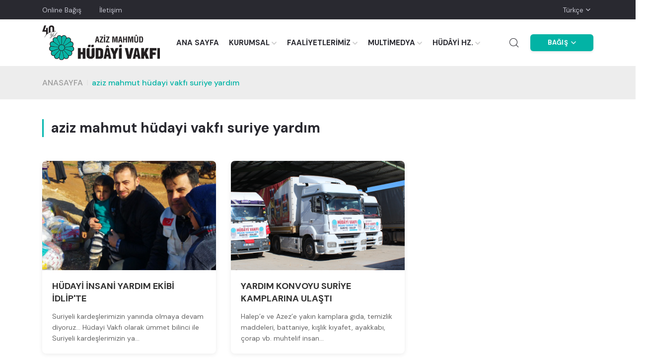

--- FILE ---
content_type: text/html; charset=UTF-8
request_url: https://www.hudayivakfi.org/tag/aziz-mahmut-hudayi-vakfi-suriye-yardim
body_size: 46923
content:
<!doctype html>
<html class="no-js" lang="tr">

<head>

    <meta charset="utf-8">
    <meta http-equiv="x-ua-compatible" content="ie=edge">
    <title>aziz mahmut hüdayi vakfı suriye yardım</title>
    <meta name="description" content="Aziz Mahmud Hüdayi Vakfı Online Bağış Sayfası">
    <meta name="robots" content="index, follow"/>
    <meta name="viewport" content="width=device-width, initial-scale=1, shrink-to-fit=no">

    
    <!-- Favicon -->
    <link rel="shortcut icon" type="image/x-icon" href="https://www.hudayivakfi.org/assets/images/favicon.png">

    <!-- CSS
    ============================================ -->


            <link rel="stylesheet" href="https://www.hudayivakfi.org/vendor/css/bootstrap.min.css">
    
    <link rel="stylesheet" href="https://www.hudayivakfi.org/vendor/css/font-awesome.css">
    <link rel="stylesheet" href="https://www.hudayivakfi.org/vendor/css/flaticon/flaticon.css">
    <link rel="stylesheet" href="https://www.hudayivakfi.org/vendor/css/slick.css">
    <link rel="stylesheet" href="https://www.hudayivakfi.org/vendor/css/slick-theme.css">
    <link rel="stylesheet" href="https://www.hudayivakfi.org/vendor/css/jquery-ui.min.css">
    <link rel="stylesheet" href="https://www.hudayivakfi.org/vendor/css/sal.css">
    <link rel="stylesheet" href="https://www.hudayivakfi.org/vendor/css/magnific-popup.css">
    <link rel="stylesheet" href="https://www.hudayivakfi.org/vendor/css/base.css">
    <link rel="stylesheet" href="https://www.hudayivakfi.org/assets/css/style.min.css">

    <!-- intl-tel-input -->
    <link rel="stylesheet" href="https://www.hudayivakfi.org/vendor/intl-tel-input-18.2.1/build/css/intlTelInput.min.css">


    
    <link rel="stylesheet" href="https://www.hudayivakfi.org/assets/css/custom.css">

    <!-- Google tag (gtag.js) --> <script async src="https://www.googletagmanager.com/gtag/js?id=G-BYPCKG4FSD"></script> <script> window.dataLayer = window.dataLayer || []; function gtag(){dataLayer.push(arguments);} gtag('js', new Date()); gtag('config', 'G-BYPCKG4FSD'); </script>

<!-- Yandex.Metrika counter -->
<script type="text/javascript">
    (function(m,e,t,r,i,k,a){
        m[i]=m[i]||function(){(m[i].a=m[i].a||[]).push(arguments)};
        m[i].l=1*new Date();
        for (var j = 0; j < document.scripts.length; j++) {if (document.scripts[j].src === r) { return; }}
        k=e.createElement(t),a=e.getElementsByTagName(t)[0],k.async=1,k.src=r,a.parentNode.insertBefore(k,a)
    })(window, document,'script','https://mc.yandex.ru/metrika/tag.js?id=106181884', 'ym');

    ym(106181884, 'init', {ssr:true, webvisor:true, clickmap:true, ecommerce:"dataLayer", accurateTrackBounce:true, trackLinks:true});
</script>
<noscript><div><img src="https://mc.yandex.ru/watch/106181884" style="position:absolute; left:-9999px;" alt="" /></div></noscript>
<!-- /Yandex.Metrika counter -->


</head>


<body class="sticky-header overflow-md-visible">
<!--[if lte IE 9]>
<p class="browserupgrade">You are using an <strong>outdated</strong> browser. Please <a href="https://browsehappy.com/">upgrade your browser</a> to improve your experience and
    security.</p>
<![endif]-->
<a href="#top" class="back-to-top" id="backto-top"><i class="fal fa-arrow-up"></i></a>
<!-- Start Header -->
<header class="header axil-header header-style-5">


    
    <div class="axil-header-top">
        <div class="container">
            <div class="row align-items-center">


                <div class="col-lg-9 col-sm-9 col-12">
                    <div class="header-top-link">

                        <ul class="quick-link">
                                                                                                                                        <li><a href="https://www.hudayivakfi.org.tr/online_bagis" class="accordion-link">Online Bağış</a></li>
                                                                                                                                                <li><a href="/iletisim" class="accordion-link">İletişim</a></li>
                                                                                                                            
                            <!-- Numara görünmesin 
                            
                                <li><a href="tel:+90 532 691 48 32" class="phone-number"><i class="fal fa-phone-alt"></i>+90 532 691 48 32</a></li>
                                
                                -->

                        </ul>

                    </div>
                </div>

                <div class="col-lg-3 col-sm-3 col-12">
                    <div class="header-top-dropdown">
                        <div class="dropdown">
                            <button class="dropdown-toggle border-0" type="button" data-bs-toggle="dropdown" aria-expanded="false">Türkçe</button>
                            <ul class="dropdown-menu">
                                                                    <li><a class="dropdown-item" href="https://www.hudayivakfi.org/lang/tr">Türkçe</a></li>
                                                                    <li><a class="dropdown-item" href="https://www.hudayivakfi.org/lang/en">English</a></li>
                                                                    <li><a class="dropdown-item" href="https://www.hudayivakfi.org/lang/fr">Français</a></li>
                                                                    <li><a class="dropdown-item" href="https://www.hudayivakfi.org/lang/ar">العربية</a></li>
                                                            </ul>
                        </div>
                    </div>
                </div>

            </div>
        </div>
    </div>
    <!-- Start Mainmenu Area  -->
    <div id="axil-sticky-placeholder"></div>
    <div class="axil-mainmenu">
        <div class="container">
            <div class="header-navbar">
                <div class="header-brand">


                    <a href="https://www.hudayivakfi.org" class="logo logo-dark">
                        <img src="https://www.hudayivakfi.org/assets/images/logo.png" alt="Site Logo">
                    </a>
                    <a href="https://www.hudayivakfi.org" class="logo logo-light">
                        <img src="https://www.hudayivakfi.org/assets/images/logo_white.png" alt="Site Logo">
                    </a>
                </div>
                <div class="header-main-nav">
                    <!-- Start Mainmanu Nav (mobile menu) -->
                    <nav class="mainmenu-nav">
                        <button class="mobile-close-btn mobile-nav-toggler"><i class="fas fa-times"></i></button>

                        <div class="mobile-nav-top">
                            <div class="dropdown">
                                <a class="dropdown-toggle" type="button" data-bs-toggle="dropdown" aria-expanded="false">
                                    Türkçe
                                </a>
                                <ul class="dropdown-menu">
                                                                            <li><a class="dropdown-item" href="https://www.hudayivakfi.org/lang/tr">Türkçe</a></li>
                                                                            <li><a class="dropdown-item" href="https://www.hudayivakfi.org/lang/en">English</a></li>
                                                                            <li><a class="dropdown-item" href="https://www.hudayivakfi.org/lang/fr">Français</a></li>
                                                                            <li><a class="dropdown-item" href="https://www.hudayivakfi.org/lang/ar">العربية</a></li>
                                                                    </ul>
                            </div>
                        </div>

                        <ul class="mainmenu">

                                                                                                                                                                            <li><a href="/" class="accordion-link">ANA SAYFA</a></li>
                                    
                                                                                                        
                                        <li class="menu-item-has-children">
                                            <a href="#">KURUMSAL</a>
                                            <ul class="axil-submenu">
                                                                                                    <li><a class="accordion-link" href="/hakkimizda">Hakkımızda</a></li>
                                                                                                    <li><a class="accordion-link" href="/vakif-senedi">Vakıf Senedi</a></li>
                                                                                                    <li><a class="accordion-link" href="/vizyonumuz-misyon-ve-degerlerimiz">Misyon, Vizyon ve Değerlerimiz</a></li>
                                                                                                    <li><a class="accordion-link" href="/kategori/basin-aciklamalari">Basın Açıklamaları</a></li>
                                                                                                    <li><a class="accordion-link" href="/kategori/iddialara-cevaplar">İddialara Cevaplar</a></li>
                                                                                                    <li><a class="accordion-link" href="/logomuz">Logomuz</a></li>
                                                                                            </ul>
                                        </li>

                                    
                                                                                                        
                                        <li class="menu-item-has-children">
                                            <a href="#">FAALİYETLERİMİZ</a>
                                            <ul class="axil-submenu">
                                                                                                    <li><a class="accordion-link" href="/kategori/haberler">Haberler</a></li>
                                                                                                    <li><a class="accordion-link" href="/kategori/insani-yardim-hizmetlerimiz">İnsani Yardım Hizmetlerimiz</a></li>
                                                                                                    <li><a class="accordion-link" href="/kategori/kurban-hizmetlerimiz">Kurban Hizmetlerimiz</a></li>
                                                                                                    <li><a class="accordion-link" href="/kategori/egitim-hizmetlerimiz">Eğitim Hizmetlerimiz</a></li>
                                                                                                    <li><a class="accordion-link" href="/kategori/basin-yayin-hizmetlerimiz">Basın-Yayın Hizmetlerimiz</a></li>
                                                                                                    <li><a class="accordion-link" href="/kategori/sosyal-ve-kulturel-hizmetlerimiz">Sosyal ve Kültürel Hizmetlerimiz</a></li>
                                                                                            </ul>
                                        </li>

                                    
                                                                                                        
                                        <li class="menu-item-has-children">
                                            <a href="#">MULTİMEDYA</a>
                                            <ul class="axil-submenu">
                                                                                                    <li><a class="accordion-link" href="/kategori/video-galeri">Video Galeri</a></li>
                                                                                                    <li><a class="accordion-link" href="/kategori/fotograf-galerisi">Foto Galeri</a></li>
                                                                                                    <li><a class="accordion-link" href="/kategori/basinda-hudayi">Basında Hüdayi</a></li>
                                                                                                    <li><a class="accordion-link" href="/kutuphane">Kütüphane</a></li>
                                                                                                    <li><a class="accordion-link" href="/kategori/hudayi-bulteni-ve-brosuler">Hüdayi Bülteni ve Broşürler</a></li>
                                                                                            </ul>
                                        </li>

                                    
                                                                                                        
                                        <li class="menu-item-has-children">
                                            <a href="#">HÜDÂYİ HZ.</a>
                                            <ul class="axil-submenu">
                                                                                                    <li><a class="accordion-link" href="/aziz-mahmud-hudayi-hazretlerinin-hayati">Hayatı</a></li>
                                                                                                    <li><a class="accordion-link" href="/aziz-mahmud-hudayi-hazretlerinin-hayati-video">Video</a></li>
                                                                                                    <li><a class="accordion-link" href="/aziz-mahmud-hudayi-hazretlerinin-eserleri">Eserleri</a></li>
                                                                                                    <li><a class="accordion-link" href="/aziz-mahmud-hudayi-hazretleri-ile-ilgili-eserler">Hüdayi Hazretleri İle İlgili Eserler</a></li>
                                                                                                    <li><a class="accordion-link" href="/aziz-mahmud-hudayi-hazretlerinden-ilahiler">Hüdayi&#039;den İlahiler</a></li>
                                                                                                    <li><a class="accordion-link" href="/aziz-mahmud-hudayi-hazretlerinden-siirler">Hüdayi&#039;den Şiirler</a></li>
                                                                                                    <li><a class="accordion-link" href="/hudayi-sempozyumu">Hüdayi Sempozyumu</a></li>
                                                                                                    <li><a class="accordion-link" href="/aziz-mahmud-hudayi-turbesi">Hüdayi Türbesi</a></li>
                                                                                            </ul>
                                        </li>

                                    
                                                                                                                                        
                                                                                                                                        <li class="d-lg-none"
                                            style="border-top: 1px solid var(--color-border-light);padding-top:10px" >
                                            <a href="https://www.hudayivakfi.org.tr/online_bagis" target="_blank" class="accordion-link text-uppercase">Online Bağış</a>
                                        </li>
                                                                                                                                                <li class="d-lg-none"
                                            >
                                            <a href="/iletisim" target="_blank" class="accordion-link text-uppercase">İletişim</a>
                                        </li>
                                                                                                
                                                                                                                                                                                                                                                                                                                                                                                                                                                                                            <li class="d-lg-none" style="border-top: 1px solid var(--color-border-light);padding-top:10px; margin-top: 10px;">
                                                                                            <div class="mobile-huv-dropdown">
                                                    <a href="#" class="huv-button-mobile mobile-dropdown-toggle">
                                                        BAĞIŞ
                                                    </a>
                                                    <ul class="mobile-huv-submenu" style="display: none;">
                                                                                                                    <li><a href="https://www.hudayivakfi.org.tr/online_bagis" class="accordion-link">Online Bağış</a></li>
                                                                                                                    <li><a href="/hesap-numaralarimiz" class="accordion-link">Hesap Numaralarımız</a></li>
                                                                                                                    <li><a href="/sms-ile-bagis" class="accordion-link">SMS ile Bağış</a></li>
                                                                                                                    <li><a href="https://tms.hudayivakfi.org/#/login?redirect=/" class="accordion-link">Yetkili Girişi</a></li>
                                                                                                            </ul>
                                                </div>
                                                                                    </li>
                                                                                                
                            <li>
                                <div class="mobile-nav-bottom">


                                    <div class="social-share">
                                                                                    <a target="_blank" href="https://www.facebook.com/HudayiVakfi/"><i class="fab fa-facebook"></i></a>
                                                                                                                            <a target="_blank" href="https://twitter.com/HudayiVakfi/"><i class="fab fa-twitter"></i></a>
                                                                                                                            <a target="_blank" href="https://www.youtube.com/user/amahmudhudayivakfi"><i class="fab fa-youtube"></i></a>
                                                                                                                            <a target="_blank" href="https://www.instagram.com/HudayiVakfi/"><i class="fab fa-instagram"></i></a>
                                                                            </div>
<!-- Numara görünmesin
                                    <a href="tel:+90 532 691 48 32" class="phone-number"><i class="fas fa-phone-alt"></i> +90 532 691 48 32</a>
                                    -->
                                    
                                </div>

                            </li>

                        </ul>
                    </nav>
                    <!-- End Mainmanu Nav -->
                </div>
                <div class="header-action">
                    <ul class="action-list">
                        <li>
                            <a href="javascript:void(0)" class="axil-search" title="Search">
                                <i class="flaticon-magnifying-glass"></i>
                            </a>
                        </li>
                                                                                                                                                                                                                                                                                                                                                                                                                                    <li class="huv-button-wrapper d-none d-lg-block">
                                                                                    <div class="dropdown huv-dropdown-wrapper">
                                                <a href="#" class="huv-button" aria-expanded="false">
                                                    BAĞIŞ
                                                    <svg class="huv-chevron" width="10" height="6" viewBox="0 0 10 6" fill="none" xmlns="http://www.w3.org/2000/svg">
                                                        <path d="M1 1L5 5L9 1" stroke="currentColor" stroke-width="1.5" stroke-linecap="round" stroke-linejoin="round"/>
                                                    </svg>
                                                </a>
                                                <ul class="dropdown-menu dropdown-menu-end huv-dropdown">
                                                                                                            <li><a class="dropdown-item" href="https://www.hudayivakfi.org.tr/online_bagis">Online Bağış</a></li>
                                                                                                            <li><a class="dropdown-item" href="/hesap-numaralarimiz">Hesap Numaralarımız</a></li>
                                                                                                            <li><a class="dropdown-item" href="/sms-ile-bagis">SMS ile Bağış</a></li>
                                                                                                            <li><a class="dropdown-item" href="https://tms.hudayivakfi.org/#/login?redirect=/">Yetkili Girişi</a></li>
                                                                                                    </ul>
                                            </div>
                                                                            </li>
                                                                                                            <li class="axil-mobile-toggle">
                            <button class="menu-btn mobile-nav-toggler">
                                <i class="far fa-bars" style="font-size: 26px"></i>
                            </button>
                        </li>
                    </ul>
                </div>
            </div>
        </div>
    </div>
    <!-- End Mainmenu Area -->
</header>
<!-- End Header -->

<main class="main-wrapper">

    


    <div class="axil-breadcrumb-area">
        <div class="container">
            <div class="row align-items-center">
                <div class="col-lg-12">
                    <div class="inner">
                        <ul class="axil-breadcrumb">
                            <li class="axil-breadcrumb-item"><a class="text-uppercase" href="https://www.hudayivakfi.org">Anasayfa</a></li>
                            <li class="separator"></li>
                            <li class="axil-breadcrumb-item active" aria-current="page">aziz mahmut hüdayi vakfı suriye yardım</li>
                        </ul>
                    </div>
                </div>
            </div>
        </div>
    </div>

    <div class="axil-blog-area axil-section-gap">
        <div class="container">

            <h3 class="title mb-4">aziz mahmut hüdayi vakfı suriye yardım</h3>

            <div class="row mt-5">
                                    <div class="col-md-4 mb-4">
                        <div class="news-card">
                            <div class="news-image-wrapper">
                                <a href="https://www.hudayivakfi.org/hudayi-insani-yardim-ekibi-idlipte">
                                    <img src="/uploads/2017/01/hudayi_idlip2.jpg" alt="HÜDAYİ İNSANİ YARDIM EKİBİ İDLİP&#039;TE" class="news-image">
                                </a>
                            </div>
                            <div class="news-content">
                                <h4 class="news-title">
                                    <a href="https://www.hudayivakfi.org/hudayi-insani-yardim-ekibi-idlipte">HÜDAYİ İNSANİ YARDIM EKİBİ İDLİP&#039;TE</a>
                                </h4>
                                <p class="news-excerpt">Suriyeli kardeşlerimizin yanında olmaya devam diyoruz…Hüdayi Vakfı olarak ümmet bilinci ile Suriyeli kardeşlerimizin ya...</p>
                            </div>
                        </div>
                    </div>
                                    <div class="col-md-4 mb-4">
                        <div class="news-card">
                            <div class="news-image-wrapper">
                                <a href="https://www.hudayivakfi.org/yardim-konvoyu-suriye-kamplarina-ulasti">
                                    <img src="/uploads/2016/12/hudayi_tirkonvoyu.png" alt="YARDIM KONVOYU SURİYE KAMPLARINA ULAŞTI" class="news-image">
                                </a>
                            </div>
                            <div class="news-content">
                                <h4 class="news-title">
                                    <a href="https://www.hudayivakfi.org/yardim-konvoyu-suriye-kamplarina-ulasti">YARDIM KONVOYU SURİYE KAMPLARINA ULAŞTI</a>
                                </h4>
                                <p class="news-excerpt">Halep’e ve Azez’e yakın kamplara gıda, temizlik maddeleri, battaniye, kışlık kıyafet, ayakkabı, çorap vb. muhtelif insan...</p>
                            </div>
                        </div>
                    </div>
                            </div>

            <div class="mt-4">
                
            </div>
        </div>
    </div>



</main>


<!-- Start Footer Area  -->
<footer class="axil-footer-area footer-style-1 footer-dark">
    <!-- Start Footer Top Area  -->
    <div class="footer-top">



        <div class="copyright-area copyright-default">
        <div class="container">

            <div class="row">
                <!-- Start Single Widget  -->
                <div class="col-md-4 col-sm-12 text-center text-md-start">
                    <div class="axil-footer-widget">
                        <div class="logo mb--30">
                            <a href="/">
                                <img class="light-logo" src="https://www.hudayivakfi.org/assets/images/logo_white.png" alt="Logo">
                            </a>
                        </div>
                        <div class="inner text-center">


                            <div class="social-share justify-content-center justify-content-md-start text-center">
                                                                    <a target="_blank" href="https://www.facebook.com/HudayiVakfi/"><i class="fab fa-facebook"></i></a>
                                                                                                    <a target="_blank" href="https://twitter.com/HudayiVakfi/">
                                        <svg viewBox="0 0 24 24" aria-hidden="true" fill="currentColor" style="width: 1em; height: 1em; vertical-align: -0.125em;">
                                            <path d="M18.244 2.25h3.308l-7.227 8.26 8.502 11.24H16.17l-5.214-6.817L4.99 21.75H1.68l7.73-8.835L1.254 2.25H8.08l4.713 6.231zm-1.161 17.52h1.833L7.084 4.126H5.117z"/>
                                        </svg>
                                    </a>
                                                                                                    <a target="_blank" href="https://www.youtube.com/user/amahmudhudayivakfi"><i class="fab fa-youtube"></i></a>
                                                                                                    <a target="_blank" href="https://www.instagram.com/HudayiVakfi/"><i class="fab fa-instagram"></i></a>
                                                            </div>
                        </div>
                    </div>
                </div>
                <!-- End Single Widget  -->
                <!-- Start Single Widget  -->
                <div class="col-md-4 col-sm-6 text-center text-md-start">
                    <div class="axil-footer-widget">
                        <!-- <h5 class="widget-title">ABOUT</h5> -->
                        <div class="inner mt-2">

                            <ul>
                                                                                                                                                                                                <li class="">
                                                <a href="https://www.hudayivakfi.org.tr/online_bagis" target="_blank" class="accordion-link">Online Bağış</a>
                                            </li>
                                        
                                                                                                                                                                <li class="">
                                                <a href="/hesap-numaralarimiz" target="_blank" class="accordion-link">Hesap Numaralarimiz</a>
                                            </li>
                                        
                                                                                                                                                                <li class="">
                                                <a href="/sms-ile-bagis" target="_blank" class="accordion-link">SMS ile Bağış</a>
                                            </li>
                                        
                                                                                                                                                                <li class="">
                                                <a href="https://www.hudayivakfi.org/uploads/2026/01/hudayi_vakfi_aydinlatma_metni.pdf" target="_blank" class="accordion-link">KVKK Aydınlatma Metni</a>
                                            </li>
                                        
                                                                                                                                                                <li class="">
                                                <a href="/bilgi-guvenligi-ve-gizlilik-politikasi" target="_blank" class="accordion-link">Bilgi Güvenliği ve Gizlilik Politikası</a>
                                            </li>
                                        
                                                                                                </ul>

                        </div>
                    </div>
                </div>
                <!-- End Single Widget  -->
                <!-- Start Single Widget  -->
                <div class="col-md-4 col-sm-6 text-center text-md-start">
                    <div class="axil-footer-widget">
                        <div class="inner mt-2">
                            <p><strong>Aziz Mahmud Hüdayi Vakfı;<br /></strong>– 16.12.2011 tarihli Bakanlar Kurulu kararıyla <strong>“<u>Vergi Muafiyeti</u></strong><strong>” </strong>statüsü kazanmış, kamu yararına çalışan bir sivil toplum kuruluşudur.<br />– 18.11.2013 tarihli İçişleri Bakanlığı Dernekler Dairesi Başkanlığı’nın kararıyla <strong>“<u>İzin Almadan Yardım Toplama</u></strong><strong>” </strong>hakkı kazanmıştır.<br />– Birleşmiş Milletler Ekonomik ve Sosyal Konseyi (<strong><u>UN ECOSOC</u></strong>) üyesidir.</p>
                        </div>
                    </div>
                </div>


                <!-- End Single Widget  -->
            </div>
        </div>
        </div>

        <div class="copyright-area copyright-default separator-top">
            <div class="container">
                <div class="row mt-1 mb-1">
                    <div class="col-md-12">
                        <div class="col-12 small">
                            <div style="text-align: center;"><span style="color: #00b6ad;"><strong>Kuveyt Türk (TL):</strong></span> IBAN Numarası : TR23 0020 5000 0010 0126 1000 09 Kuveyt Türk (Swift) : KTEFTRIS<br /><span style="color: #00b6ad;"><strong>Albaraka Türk  (TL):</strong></span> IBAN Numarası : TR94 0020 3000 3500 0181 0000 32 Albaraka Türk (Swift) : BTFHTRISXXX<br /><span style="color: #00b6ad;"><strong>Vakıf Katılım Bank (TL):</strong></span> IBAN Numarası : TR32 0021 0000 0000 3859 9000 01 Vakıf Katılım Bankası (Swift): VAKFTRIS<br /><span style="color: #00b6ad;"><strong>PTT BANK (TL):</strong></span> Hesap Number (TL) : <strong>5734726 </strong>Hesap Number (USD) :<strong> 60001504 </strong>Hesap Number (EURO) : <strong>70001151</strong></div>
                        </div>
                    </div>
                </div>
            </div>
        </div>

    </div>
    <!-- End Footer Top Area  -->
    <!-- Start Copyright Area  -->
    <div class="copyright-area copyright-default separator-top">
        <div class="container">
            <div class="row align-items-center justify-content-center">


                <div class="col-12">
                    <div class="copyright-left d-flex flex-wrap justify-content-center">
                        <ul class="quick-link">
                            <li><a target="_blank" href="https://www.hudayivakfi.org">www.hudayivakfi.org</a></li>
                        </ul>
                        <ul class="quick-link">
                            <li>AZİZ MAHMÛD HÜDÂYİ VAKFI</li>
                        </ul>
                    </div>
                </div>

            </div>
        </div>
    </div>
    <!-- End Copyright Area  -->
</footer>
<!-- End Footer Area  -->

<!-- Header Search Modal End -->
<div class="header-search-modal" id="header-search-modal">
    <button class="card-close sidebar-close"><i class="fas fa-times"></i></button>
    <div class="header-search-wrap">
        <div class="card-header">
            <form action="https://www.hudayivakfi.org/search" method="GET">
                <div class="input-group">
                    <input type="search" class="form-control" name="q" id="prod-search" placeholder="Arama...">
                    <button type="submit" class="axil-btn btn-bg-primary"><i class="far fa-search"></i></button>
                </div>
            </form>
        </div>
    </div>
</div>
<!-- Header Search Modal End -->

<!-- JS ============================================ -->
<!-- Modernizer JS -->
<!--    <script src="/online_bagis/vendor/js/modernizr.min.js"></script>-->
<!-- jQuery JS -->
<script src="https://www.hudayivakfi.org/vendor/js/jquery.js"></script>
<!-- Bootstrap JS -->
<script src="https://www.hudayivakfi.org/vendor/js/popper.min.js"></script>
<script src="https://www.hudayivakfi.org/vendor/js/bootstrap.min.js"></script>
<script src="https://www.hudayivakfi.org/vendor/js/slick.min.js"></script>
<script src="https://www.hudayivakfi.org/vendor/js/js.cookie.js"></script>
<script src="https://www.hudayivakfi.org/vendor/js/jquery.style.switcher.js"></script>
<script src="https://www.hudayivakfi.org/vendor/js/jquery-ui.min.js"></script>
<script src="https://www.hudayivakfi.org/vendor/js/jquery.ui.touch-punch.min.js"></script>
<script src="https://www.hudayivakfi.org/vendor/js/jquery.countdown.min.js"></script>
<script src="https://www.hudayivakfi.org/vendor/js/sal.js"></script>
<script src="https://www.hudayivakfi.org/vendor/js/jquery.magnific-popup.min.js"></script>
<script src="https://www.hudayivakfi.org/vendor/js/imagesloaded.pkgd.min.js"></script>
<script src="https://www.hudayivakfi.org/vendor/js/isotope.pkgd.min.js"></script>
<script src="https://www.hudayivakfi.org/vendor/js/counterup.js"></script>
<script src="https://www.hudayivakfi.org/vendor/js/waypoints.min.js"></script>

<!-- intl-tel-input -->
<script src="https://www.hudayivakfi.org/vendor/intl-tel-input-18.2.1/build/js/intlTelInput.min.js"></script>

<!-- jquery validation -->
<script src="https://www.hudayivakfi.org/vendor/jquery-validation-1.20.0/dist/jquery.validate.min.js"></script>
<script src="https://www.hudayivakfi.org/vendor/jquery-validation-1.20.0/dist/localization/messages_tr.min.js"></script>

<!-- Custom JS -->
<script src="https://www.hudayivakfi.org/assets/js/custom.js"></script>

<!-- Main JS -->
<script src="https://www.hudayivakfi.org/assets/js/main.js"></script>



    
<script>

        // Mobil HUV dropdown toggle
        $(document).on('click', '.mobile-dropdown-toggle', function(e) {
            e.preventDefault();
            $(this).toggleClass('active');
            $(this).next('.mobile-huv-submenu').slideToggle(200);
        });

        // Desktop HUV dropdown hover açılması
        $(document).ready(function() {
            $('.huv-dropdown-wrapper').hover(
                function() {
                    // Mouse üzerine gelince
                    $(this).addClass('show');
                    $(this).find('.huv-button').attr('aria-expanded', 'true');
                    $(this).find('.huv-dropdown').stop(true, true).fadeIn(200);
                },
                function() {
                    // Mouse ayrılınca
                    $(this).removeClass('show');
                    $(this).find('.huv-button').attr('aria-expanded', 'false');
                    $(this).find('.huv-dropdown').stop(true, true).fadeOut(200);
                }
            );

            // Tıklama ile de açılabilir
            $('.huv-button.dropdown-toggle').on('click', function(e) {
                e.preventDefault();
                var $wrapper = $(this).closest('.huv-dropdown-wrapper');
                var isExpanded = $wrapper.hasClass('show');

                if (isExpanded) {
                    $wrapper.removeClass('show');
                    $(this).attr('aria-expanded', 'false');
                    $wrapper.find('.huv-dropdown').stop(true, true).fadeOut(200);
                } else {
                    $wrapper.addClass('show');
                    $(this).attr('aria-expanded', 'true');
                    $wrapper.find('.huv-dropdown').stop(true, true).fadeIn(200);
                }
            });

            // Mobil cihaz tespiti - daha güvenilir yöntem
            function isMobileDevice() {
                return (
                    'ontouchstart' in window ||
                    navigator.maxTouchPoints > 0 ||
                    /Android|webOS|iPhone|iPad|iPod|BlackBerry|IEMobile|Opera Mini/i.test(navigator.userAgent) ||
                    (window.innerWidth <= 768 && 'ontouchstart' in window)
                );
            }

            // Input'a focus yapma fonksiyonu
            function focusSearchInput() {
                var $searchInput = $('#prod-search');
                if (!$searchInput.length) return;

                // Input'un görünür olduğundan emin ol
                if (!$searchInput.is(':visible')) {
                    setTimeout(focusSearchInput, 50);
                    return;
                }

                var inputElement = $searchInput[0];
                var isMobile = isMobileDevice();

                if (isMobile) {
                    // Mobil için daha agresif yaklaşım
                    // Input'u görünür alana getir (mobilde scroll gerekebilir)
                    try {
                        inputElement.scrollIntoView({ behavior: 'auto', block: 'center', inline: 'nearest' });
                    } catch(e) {
                        inputElement.scrollIntoView(true);
                    }

                    // iOS Safari için özel işlem
                    var isIOS = /iPhone|iPad|iPod/i.test(navigator.userAgent);
                    var isAndroid = /Android/i.test(navigator.userAgent);

                    // iOS'ta readonly'i geçici olarak kaldır (focus için gerekli olabilir)
                    if (isIOS && inputElement.hasAttribute('readonly')) {
                        inputElement.removeAttribute('readonly');
                    }

                    // Mobilde birkaç yöntem dene
                    setTimeout(function() {
                        // 1. Önce click (mobilde önemli)
                        var clickEvent = new MouseEvent('click', {
                            view: window,
                            bubbles: true,
                            cancelable: true
                        });
                        inputElement.dispatchEvent(clickEvent);
                        inputElement.click();

                        setTimeout(function() {
                            // 2. Sonra focus
                            inputElement.focus();

                            // 3. iOS için ekstra işlem
                            if (isIOS) {
                                setTimeout(function() {
                                    // iOS'ta bazen birden fazla deneme gerekir
                                    inputElement.click();
                                    inputElement.focus();

                                    // iOS'ta klavye açılması için
                                    setTimeout(function() {
                                        inputElement.click();
                                        inputElement.focus();
                                    }, 200);
                                }, 150);
                            }

                            // 4. Android için özel işlem
                            if (isAndroid) {
                                setTimeout(function() {
                                    inputElement.focus();
                                    // Klavye açılması için
                                    if (inputElement.setSelectionRange) {
                                        try {
                                            inputElement.setSelectionRange(0, 0);
                                        } catch(e) {
                                            // setSelectionRange bazı durumlarda hata verebilir
                                        }
                                    }
                                }, 100);
                            }
                        }, 100);
                    }, 150);
                } else {
                    // Masaüstü için direkt focus
                    inputElement.focus();
                }
            }

            // Modal'ın open class değişikliğini izle ve body'ye class ekle/çıkar
            var modalObserver = new MutationObserver(function(mutations) {
                mutations.forEach(function(mutation) {
                    if (mutation.type === 'attributes' && mutation.attributeName === 'class') {
                        var $modal = $('#header-search-modal');
                        if ($modal.hasClass('open')) {
                            $('body').addClass('search-modal-open');

                            // Modal açıldığında input'a focus yap
                            // Mobilde daha uzun bekleme süresi
                            var delay = isMobileDevice() ? 500 : 300;
                            setTimeout(focusSearchInput, delay);
                        } else {
                            $('body').removeClass('search-modal-open');
                        }
                    }
                });
            });

            // Observer'ı başlat
            var modalElement = document.getElementById('header-search-modal');
            if (modalElement) {
                modalObserver.observe(modalElement, {
                    attributes: true,
                    attributeFilter: ['class']
                });
            }

            // İlk yüklemede kontrol et
            if ($('#header-search-modal').hasClass('open')) {
                $('body').addClass('search-modal-open');
            }

            // Arama butonuna tıklandığında da focus yap (ekstra güvence için)
            $(document).on('click touchstart', '.axil-search', function() {
                // Mobilde daha uzun bekleme süresi
                var delay = isMobileDevice() ? 600 : 350;
                setTimeout(function() {
                    if ($('#header-search-modal').hasClass('open')) {
                        focusSearchInput();
                    }
                }, delay);
            });

            // Arama modal overlay'ine tıklandığında modal'ı kapat
            $(document).on('click', '#header-search-modal.open', function(e) {
                // Eğer tıklama modal içindeki form elementlerine veya kapat butonuna değilse modal'ı kapat
                var $target = $(e.target);
                if (!$target.closest('.header-search-wrap').length &&
                    !$target.closest('.card-close').length &&
                    !$target.is('.card-close')) {
                    e.preventDefault();
                    e.stopPropagation();
                    $(this).removeClass('open');
                    $('body').removeAttr('style');
                    $('html').removeAttr('style');
                    $('body').removeClass('open').find('.closeMask').remove();
                    return false;
                }
            });

            // Modal kapat butonuna tıklandığında
            $(document).on('click', '#header-search-modal .card-close', function() {
                $('#header-search-modal').removeClass('open');
                $('body').removeAttr('style');
                $('html').removeAttr('style');
                $('body').removeClass('open').find('.closeMask').remove();
            });

            // Modal içindeki form elementlerine tıklandığında event'in yayılmasını engelle
            $(document).on('click', '.header-search-wrap, .header-search-wrap *', function(e) {
                e.stopPropagation();
            });
        });
    </script>



</html> 

--- FILE ---
content_type: text/css
request_url: https://www.hudayivakfi.org/assets/css/custom.css
body_size: 8602
content:



/* HUV Buton Stili - Bağımsız ve Modern Tasarım */
.huv-button-wrapper {
    margin-right: 15px;
    display: flex;
    align-items: center;
}

.huv-button {
    background: #02b3a5;
    color: #fff !important;
    padding: 8px 35px;
    border-radius: 6px;
    font-weight: 600;
    font-size: 13px;
    text-transform: uppercase;
    letter-spacing: 0.3px;
    transition: all 0.2s ease;
    display: inline-flex;
    align-items: center;
    gap: 6px;
    box-shadow: 0 2px 4px rgba(0, 0, 0, 0.1);
    border: none;
    text-decoration: none;
    line-height: 1.4;
    white-space: nowrap;
    cursor: pointer;
}

.huv-button:hover,
.huv-button:focus {
    background: #0b8579;
    color: #fff !important;
    box-shadow: 0 3px 8px rgba(0, 0, 0, 0.15);
    transform: translateY(-1px);
    text-decoration: none;
}

.huv-button:active {
    transform: translateY(0);
    box-shadow: 0 1px 3px rgba(0, 0, 0, 0.1);
}

.huv-button.dropdown-toggle {
    position: relative;
}

.huv-chevron {
    margin-left: 6px;
    opacity: 0.9;
    transition: transform 0.2s ease, opacity 0.2s ease;
    vertical-align: middle;
}

.huv-button:hover .huv-chevron {
    opacity: 1;
}

.huv-dropdown-wrapper:hover .huv-chevron,
.huv-button.dropdown-toggle[aria-expanded="true"] .huv-chevron {
    transform: rotate(180deg);
}

/* Dropdown menü stilleri */
.huv-dropdown-wrapper {
    position: relative;
}

.huv-dropdown-wrapper:hover .huv-dropdown,
.huv-dropdown-wrapper.show .huv-dropdown {
    display: block !important;
}

.huv-dropdown {
    margin-top: 0;
    padding-top: 4px;
    border-radius: 6px;
    box-shadow: 0 4px 12px rgba(0, 0, 0, 0.15);
    border: 1px solid rgba(0, 0, 0, 0.1);
    padding: 8px 0;
    min-width: 200px;
    display: none;
    position: absolute;
    top: 100%;
    right: 0;
    z-index: 1000;
}

/* Hover sorununu çözmek için - buton ile dropdown arasında görünmez köprü */
.huv-dropdown-wrapper::before {
    content: '';
    position: absolute;
    top: 100%;
    left: 0;
    right: 0;
    height: 4px;
    background: transparent;
    z-index: 1001;
}

.huv-dropdown .dropdown-item {
    padding: 10px 20px;
    font-size: 14px;
    color: #333;
    transition: all 0.2s ease;
}

.huv-dropdown .dropdown-item:hover {
    background: #f8f9fa;
    color: #02b3a5;
}

.huv-dropdown .dropdown-item:active {
    background: #e9ecef;
}

/* Mobil buton stili */
.huv-button-mobile {
    background: #02b3a5;
    color: #fff !important;
    padding: 12px 24px;
    border-radius: 6px;
    font-weight: 600;
    font-size: 14px;
    text-transform: uppercase;
    letter-spacing: 0.3px;
    transition: all 0.2s ease;
    display: flex;
    align-items: center;
    justify-content: center;
    box-shadow: 0 2px 4px rgba(0, 0, 0, 0.1);
    border: none;
    text-decoration: none;
    width: 100%;
}

.huv-button-mobile:hover {
    background: #0b8579;
    color: #fff !important;
    box-shadow: 0 3px 8px rgba(0, 0, 0, 0.15);
    text-decoration: none;
}

/* Mobil dropdown */
.mobile-huv-dropdown {
    width: 100%;
}

.mobile-huv-submenu {
    list-style: none;
    padding: 0;
    margin: 10px 0 0 0;
    background: #f8f9fa;
    border-radius: 6px;
    overflow: hidden;
}

.mobile-huv-submenu li {
    border-bottom: 1px solid #e9ecef;
}

.mobile-huv-submenu li:last-child {
    border-bottom: none;
}

.mobile-huv-submenu .accordion-link {
    padding: 12px 20px;
    display: block;
    color: #333;
    text-decoration: none;
    transition: all 0.2s ease;
}

.mobile-huv-submenu .accordion-link:hover {
    background: #e9ecef;
    color: #02b3a5;
}

.mobile-dropdown-toggle.active + .mobile-huv-submenu {
    display: block !important;
}

.mobile-dropdown-toggle.active i {
    transform: rotate(180deg);
}

/* Header action içinde buton hizalaması */
.header-action .huv-button-wrapper {
    display: flex;
    align-items: center;
}

@media (max-width: 991px) {
    .huv-button-wrapper {
        display: none !important;
    }
}

/* Header Search Modal Styles */
.header-search-modal {
    position: fixed;
    top: 0;
    left: 0;
    width: 100%;
    height: 100%;
    background: rgba(0, 0, 0, 0.5);
    z-index: 9999;
    display: flex;
    align-items: center;
    justify-content: center;
    visibility: hidden;
    opacity: 0;
    transition: all 0.3s ease;
    pointer-events: none;
}

/* Modal kapalıyken içindeki tüm elementleri devre dışı bırak */
.header-search-modal:not(.open) * {
    pointer-events: none !important;
}

.header-search-modal.open {
    visibility: visible;
    opacity: 1;
    pointer-events: auto;
}

/* Modal açıkken içindeki elementleri aktif et */
.header-search-modal.open * {
    pointer-events: auto;
}

/* Modal açıkken arka plandaki içeriği devre dışı bırak - sadece search-modal-open class'ı varken */
body.search-modal-open .main-wrapper,
body.search-modal-open header,
body.search-modal-open footer {
    pointer-events: none !important;
    user-select: none;
}

body.search-modal-open .main-wrapper *,
body.search-modal-open header *,
body.search-modal-open footer * {
    pointer-events: none !important;
}

.header-search-modal .card-close {
    position: absolute;
    top: 30px;
    right: 30px;
    width: 40px;
    height: 40px;
    border-radius: 50%;
    background: #f0f0f0;
    border: none;
    display: flex;
    align-items: center;
    justify-content: center;
    cursor: pointer;
    transition: all 0.3s ease;
    z-index: 10002;
}

.header-search-modal .card-close:hover {
    background: #e0e0e0;
    transform: rotate(90deg);
}

.header-search-modal .card-close i {
    font-size: 18px;
    color: #333;
}

.header-search-wrap {
    width: 100%;
    max-width: 800px;
    padding: 0 20px;
    position: relative;
    z-index: 10001;
}

.header-search-wrap .card-header {
    width: 100%;
}

.header-search-wrap .input-group {
    display: flex;
    width: 100%;
    background: #fff;
    border-radius: 50px;
    padding: 0;
    box-shadow: 0 4px 12px rgba(0, 0, 0, 0.15);
    overflow: hidden;
    border: 1px solid #e0e0e0;
    align-items: stretch;
    position: relative;
    box-sizing: border-box;
}

.header-search-wrap .input-group .form-control {
    flex: 1;
    border: none;
    background: #fff;
    padding: 25px 25px;
    font-size: 16px;
    border-radius: 0;
    outline: none;
    box-shadow: none;
    margin: 0;
    min-width: 0;
    width: auto;
    display: block;
    position: relative;
    z-index: 1;
    box-sizing: border-box;
    line-height: 1.5;
    vertical-align: middle;
}

.header-search-wrap .input-group .form-control::placeholder {
    color: #999;
}

.header-search-wrap .input-group .axil-btn {
    border: none;
    background: #02b3a5;
    color: #fff;
    padding: 15px 30px;
    border-radius: 0;
    font-weight: 600;
    cursor: pointer;
    transition: all 0.3s ease;
    display: flex;
    align-items: center;
    justify-content: center;
    margin: 0;
    flex-shrink: 0;
    position: relative;
    z-index: 1;
}

.header-search-wrap .input-group .axil-btn:hover {
    background: #0b8579;
    transform: scale(1.05);
}

.header-search-wrap .input-group .axil-btn i {
    font-size: 18px;
}

@media (max-width: 767px) {
    .header-search-modal .card-close {
        top: 20px;
        right: 20px;
        width: 35px;
        height: 35px;
    }

    .header-search-wrap {
        max-width: 100%;
        padding: 0 15px;
        position: relative;
        z-index: 10001;
    }

    .header-search-wrap .card-header {
        width: 100%;
        display: block;
        position: relative;
        z-index: 10001;
    }

    .header-search-wrap .input-group {
        flex-direction: column;
        border-radius: 12px;
        padding: 0;
        background: #fff;
        border: 1px solid #e0e0e0;
        display: flex !important;
        visibility: visible !important;
        opacity: 1 !important;
        position: relative;
        z-index: 10001;
    }

    .header-search-wrap .input-group .form-control {
        border-radius: 12px 12px 0 0;
        background: #fff !important;
        margin-bottom: 0;
        border-bottom: 1px solid #e0e0e0;
        display: block !important;
        visibility: visible !important;
        opacity: 1 !important;
        width: 100% !important;
        min-height: 50px;
        padding: 15px 20px;
    }

    .header-search-wrap .input-group .axil-btn {
        border-radius: 0 0 12px 12px;
        width: 100%;
        display: flex !important;
        visibility: visible !important;
        opacity: 1 !important;
        min-height: 50px;
    }
}
